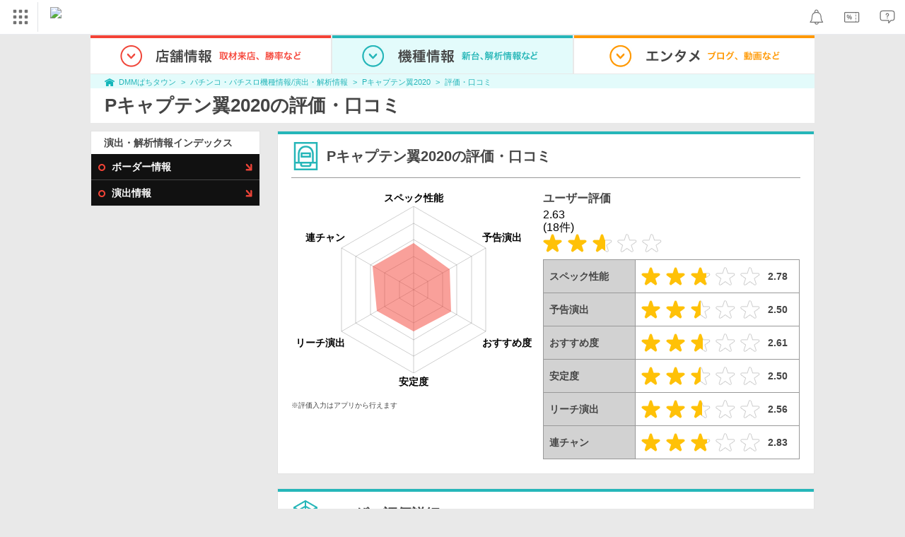

--- FILE ---
content_type: text/html; charset=UTF-8
request_url: https://p-town.dmm.com/machines/3952/review
body_size: 11590
content:
<!DOCTYPE html>
<html class="g-html" id="to-pagetop" style="">
    <head>
                                    <title>評価・口コミ｜Pキャプテン翼2020 (パチンコ)｜DMMぱちタウン</title>
                        <meta name="description" content="Pキャプテン翼2020 (パチンコ)の評価・口コミページです。2.63/5点(18件)。DMMぱちタウンでは、スペック性能、予告演出、おすすめ度、安定度、リーチ演出、連チャンのユーザー評価を掲載中。" />
        <meta name="csrf-token" content="8DrvB9UstUfZcaBgA17CYkgBZhqw1OrEnWubaChv" />
                <link rel="stylesheet" href="https://navismithapis-cdn.com/css/pc/min.css?v=ab34e6e2fee26e23200544c1ebc3f32765a5de91"><!-- ToDo: マーテクリリース後削除 --><style>
    .top-login {
        display: none;
    }
</style>            <script type="text/javascript" defer="defer" src="https://cdj.dap.dmm.com/dmm-c-sdk.js"></script>

<script src="https://navismithapis-cdn.com/js/tracking.js?v=ab34e6e2fee26e23200544c1ebc3f32765a5de91" crossorigin="anonymous" id="naviapi-tracking" data-env="prod" data-site-type="com" defer></script>
<script src="https://navismithapis-cdn.com/js/pc-tablet-global.js?v=ab34e6e2fee26e23200544c1ebc3f32765a5de91" crossorigin="anonymous" defer></script>
    <script
        src="https://navismithapis-cdn.com/js/notification.js?v=ab34e6e2fee26e23200544c1ebc3f32765a5de91"
        crossorigin="anonymous"
        id="naviapi-notification"
        data-cds-deliver-api-deliver-ids="01J7DBDWDHTHKPSE2ZEBJGKSW0"
        data-cds-deliver-api-url="https://api.cds.dmm.com/v1/delivers/list/statuses"
        defer
    >
    </script>



    <script src="https://navismithapis-cdn.com/js/banner-renderer-old.js?v=ab34e6e2fee26e23200544c1ebc3f32765a5de91" id="naviapi-banner" crossorigin="anonymous" data-adserver-base-url="https://cn.dap.dmm.com/deliver?s=" data-is-spa-service="false" defer></script>

    <script
        src="https://navismithapis-cdn.com/js/coupon.js?v=ab34e6e2fee26e23200544c1ebc3f32765a5de91"
        crossorigin="anonymous"
        id="naviapi-coupon"
        data-is-login="false"
        data-navi-bff-coupon-user-announcements-url="https://platform.dmm.com/navi/v1/coupon/user-announcements"
        defer
    >
    </script>
<script src="https://navismithapis-cdn.com/js/exchange-link-rewriter.js?v=ab34e6e2fee26e23200544c1ebc3f32765a5de91" crossorigin="anonymous" defer></script>
        <link rel="stylesheet" href="/pc/css/app.css?id=c99f1b3eec11dd947ce6" />
        <link rel="stylesheet" href="/shared/css/ptb_layout.css" />
        <meta property="og:type" content="article" />
        <meta property="og:site_name" content="DMMぱちタウン" />
                                                <link rel="shortcut icon" type="image/vnd.microsoft.icon" href="/pc/images/favicon.ico" />

            <link rel="canonical" href="https://p-town.dmm.com/machines/3952/review" />
            <script>
        (function(n,i,v,r,s,c,x,z){x=window.AwsRumClient={q:[],n:n,i:i,v:v,r:r,c:c};window[n]=function(c,p){x.q.push({c:c,p:p});};z=document.createElement('script');z.async=true;z.src=s;document.head.insertBefore(z,document.head.getElementsByTagName('script')[0]);})(
            'cwr',
            '04f770ba-92c5-4a2d-9f54-6b4bc4c7d4a0',
            '1.0.0',
            'ap-northeast-1',
            'https://client.rum.us-east-1.amazonaws.com/1.19.0/cwr.js',
            {
                sessionSampleRate: 0.01 ,
                identityPoolId: "ap-northeast-1:f7722108-2fd8-4abc-87ba-95b5cebf0577" ,
                endpoint: "https://dataplane.rum.ap-northeast-1.amazonaws.com" ,
                telemetries: ["performance"] ,
                allowCookies: true ,
                enableXRay: false ,
                signing: true // If you have a public resource policy and wish to send unsigned requests please set this to false
            }
        );
    </script>
        <!-- Global site tag (gtag.js) - Google Ads: 757317757 -->
<script async src="https://www.googletagmanager.com/gtag/js?id=AW-757317757"></script>
<script>
    window.dataLayer = window.dataLayer || [];
    function gtag(){dataLayer.push(arguments);}
    gtag('js', new Date());

    gtag('config', 'AW-757317757');
</script>        <script type="text/javascript" src="//dynamic.criteo.com/js/ld/ld.js?a=108982,113043" async="true"></script>
                <!-- Facebook Pixel Code -->
<script>
    !function(f,b,e,v,n,t,s)
    {if(f.fbq)return;n=f.fbq=function(){n.callMethod?
    n.callMethod.apply(n,arguments):n.queue.push(arguments)};
    if(!f._fbq)f._fbq=n;n.push=n;n.loaded=!0;n.version='2.0';
    n.queue=[];t=b.createElement(e);t.async=!0;
    t.src=v;s=b.getElementsByTagName(e)[0];
    s.parentNode.insertBefore(t,s)}(window, document,'script',
    'https://connect.facebook.net/en_US/fbevents.js');
    fbq('init', '366217540772278');
    fbq('track', 'PageView');
</script>
<noscript><img height="1" width="1" style="display:none"  src="https://www.facebook.com/tr?id=366217540772278&ev=PageView&noscript=1"/></noscript>
<!-- End Facebook Pixel Code -->                    </head>
    <body class="machines reviews " style="">
        
<div id="tracking_area">
  <script type="text/javascript" async src="https://d2ezz24t9nm0vu.cloudfront.net/"></script>
  <!-- i3 tag -->
  <input id="i3_opnd" name="i3_opnd" type="hidden" value="">
  <input id="i3_vwtp" name="i3_vwtp" type="hidden" value="pc">
  <script>
    !function(a,b,c,d,e,f,g,h,i,j,k){g="DMMi3Object",h=a[g],a[g]=e,h&&(a[e]=a[h]),
    a[e]=a[e]||function(){i=arguments[arguments.length-1],"function"==typeof i&&setTimeout(
    function(b,c){return function(){a[e].q.length>b&&c()}}(a[e].q.length,i),f),a[e].q.push(
    arguments)},a[e].q=a[e].q||[],a[e].t=f,j=b.createElement(c),k=b.getElementsByTagName(c)[0],
    j.async=1,j.src=d,j.charset="utf-8",k.parentNode.insertBefore(j,k),a[e].s=~~new Date
    }(window,document,"script","//stat.i3.dmm.com/plus/tracking.js","i3",2000);
    
    i3("init","dummy");
    i3("create");
    i3("send", "view", "page");
  </script>


  <!-- merge common js -->
  
    
  <script src="https://stat.i3.dmm.com/merge_common/index.umd.js?2025028"></script>
    
  

  <!-- Tracking Object -->
  <span id="tracking_data_object"
    data-tracking-is-new-api="true"
    data-tracking-api-version="v1.0.29"
    data-tracking-user-id=""
    data-tracking-common-last-login-user-id=""
    data-tracking-common-profile-id=""
    data-tracking-common-layout="pc"
    data-tracking-page-type=""
    data-tracking-environment="production"
    data-tracking-device="pc"
    data-tracking-is-affiliate-owner="false"
    
      data-tracking-cdp-id=""
    
    data-tracking-request-domain=".dmm.com"
  ></span>

  <!-- Google Tag Manager snippet-->
  <script>
    (function(w,d,s,l,i){w[l]=w[l]||[];w[l].push({"gtm.start":
    new Date().getTime(),event:"gtm.js"});var f=d.getElementsByTagName(s)[0],
    j=d.createElement(s),dl=l!="dataLayer"?"&l="+l:"";j.async=true;j.src=
    "https://www.googletagmanager.com/gtm.js?id="+i+dl;f.parentNode.insertBefore(j,f);
    })(window,document,"script","dataLayer","GTM-PLC9LTZ"); // GTM from TagAPI
  </script>

  <!-- Google Tag Manager snippet(noscript) -->
  <noscript>
    <iframe src="https://www.googletagmanager.com/ns.html?id=GTM-PLC9LTZ" height="0" width="0" style="display:none;visibility:hidden"></iframe>
  </noscript>
</div>
        <noscript>
  <a class="_n4v1-noscript" href="https://help.dmm.com/-/detail/=/qid=10105/">JavaScriptを有効にしてください<span>設定方法はこちら</span></a>
</noscript><header class="_n4v1-header" id="_n4v1-header"><div class="navi-dmm-c-banner-tags" id="naviapi-cross-section-banner" s="CE3379B1386C330841ECED7F4F340528DA7964617DE9F5166FEF364B223CC52336FD09E4709004095DF697701B520434FDD571EDD738055FA99B96D7EFE276E0" distributionlot-key="d731cf01-098b-41e8-abf4-2d24398a40c3" data-view-type="pc"></div><div class="_n4v1-header-content-container">
    <div><div class="_n4v1-global _n4v1-header-parts">
  <span class="_n4v1-global-icon"><img src="https://navismithapis-cdn.com/img/service.svg" alt="サービス" class="_n4v1-global-icon-com" width="50" height="42"></span>
  <div class="_n4v1-global-navi">
    <div class="_n4v1-global-column">
      <a href="https://www.dmm.com" class="_n4v1-global-boxlink _n4v1-global-boxlink-com"
        data-tracking-event-name="global" data-tracking-click-common="" data-tracking-link-text="general_top">DMM.com トップへ</a>
      <ul>
        <li class="d-translate">
          <a href="https://tv.dmm.com/vod/" target="_self" class="_n4v1-global-item"
             data-tracking-event-name="global" data-tracking-click-common="" data-tracking-link-text="dmmtv">
            <img src="https://p-smith.com/service-icon/dmmtv.svg" class="_n4v1-global-item-icon" width="22" height="22" loading="lazy">
            <span class="_n4v1-global-item-text _n4v1-global-item-text-com">
              DMM TV
            </span>
          </a>
        </li>
        <li class="d-translate">
          <a href="https://book.dmm.com/" target="_self" class="_n4v1-global-item"
             data-tracking-event-name="global" data-tracking-click-common="" data-tracking-link-text="book">
            <img src="https://p-smith.com/service-icon/book.svg" class="_n4v1-global-item-icon" width="22" height="22" loading="lazy">
            <span class="_n4v1-global-item-text _n4v1-global-item-text-com">
              電子書籍
            </span>
          </a>
        </li>
        <li class="d-translate">
          <a href="https://games.dmm.com/" target="_self" class="_n4v1-global-item"
             data-tracking-event-name="global" data-tracking-click-common="" data-tracking-link-text="games">
            <img src="https://p-smith.com/service-icon/netgame.svg" class="_n4v1-global-item-icon" width="22" height="22" loading="lazy">
            <span class="_n4v1-global-item-text _n4v1-global-item-text-com">
              オンラインゲーム
            </span>
          </a>
        </li>
        <li class="d-translate">
          <a href="https://dlsoft.dmm.com/" target="_self" class="_n4v1-global-item"
             data-tracking-event-name="global" data-tracking-click-common="" data-tracking-link-text="dlsoft">
            <img src="https://p-smith.com/service-icon/pcsoft.svg" class="_n4v1-global-item-icon" width="22" height="22" loading="lazy">
            <span class="_n4v1-global-item-text _n4v1-global-item-text-com">
              PCゲーム/ソフトウェア
            </span>
          </a>
        </li>
        <li class="d-translate">
          <a href="https://onkure.dmm.com/" target="_self" class="_n4v1-global-item"
             data-tracking-event-name="global" data-tracking-click-common="" data-tracking-link-text="onkure">
            <img src="https://p-smith.com/service-icon/onkure.svg" class="_n4v1-global-item-icon" width="22" height="22" loading="lazy">
            <span class="_n4v1-global-item-text _n4v1-global-item-text-com">
              オンラインクレーンゲーム
            </span>
          </a>
        </li>
        <li class="d-translate">
          <a href="https://scratch.dmm.com/" target="_self" class="_n4v1-global-item"
             data-tracking-event-name="global" data-tracking-click-common="" data-tracking-link-text="scratch">
            <img src="https://p-smith.com/service-icon/scratch.svg" class="_n4v1-global-item-icon" width="22" height="22" loading="lazy">
            <span class="_n4v1-global-item-text _n4v1-global-item-text-com">
              スクラッチ
            </span>
          </a>
        </li>
        <li class="d-translate">
          <a href="https://www.dmm.com/mono/" target="_self" class="_n4v1-global-item"
             data-tracking-event-name="global" data-tracking-click-common="" data-tracking-link-text="mono">
            <img src="https://p-smith.com/service-icon/mono.svg" class="_n4v1-global-item-icon" width="22" height="22" loading="lazy">
            <span class="_n4v1-global-item-text _n4v1-global-item-text-com">
              通販
            </span>
          </a>
        </li>
        <li class="d-translate">
          <a href="https://factory.dmm.com/" target="_self" class="_n4v1-global-item"
             data-tracking-event-name="global" data-tracking-click-common="" data-tracking-link-text="factory">
            <img src="https://p-smith.com/service-icon/factory.svg" class="_n4v1-global-item-icon" width="22" height="22" loading="lazy">
            <span class="_n4v1-global-item-text _n4v1-global-item-text-com">
              キャラクターグッズ
            </span>
          </a>
        </li>
        <li class="d-translate">
          <a href="https://www.dmm.com/lod/" target="_self" class="_n4v1-global-item"
             data-tracking-event-name="global" data-tracking-click-common="" data-tracking-link-text="lod">
            <img src="https://p-smith.com/service-icon/lod.svg" class="_n4v1-global-item-icon" width="22" height="22" loading="lazy">
            <span class="_n4v1-global-item-text _n4v1-global-item-text-com">
              AKB48グループ
            </span>
          </a>
        </li>
        <li class="d-translate">
          <a href="https://www.dmm.com/rental/" target="_self" class="_n4v1-global-item"
             data-tracking-event-name="global" data-tracking-click-common="" data-tracking-link-text="rental">
            <img src="https://p-smith.com/service-icon/rental.svg" class="_n4v1-global-item-icon" width="22" height="22" loading="lazy">
            <span class="_n4v1-global-item-text _n4v1-global-item-text-com">
              宅配レンタル
            </span>
          </a>
        </li>
        <li class="d-translate">
          <a href="https://tossy.com/" target="_self" class="_n4v1-global-item"
             data-tracking-event-name="global" data-tracking-click-common="" data-tracking-link-text="tossy">
            <img src="https://p-smith.com/service-icon/tossy.svg" class="_n4v1-global-item-icon" width="22" height="22" loading="lazy">
            <span class="_n4v1-global-item-text _n4v1-global-item-text-com">
              ウルトラ投資アプリTOSSY
            </span>
          </a>
        </li>
        <li class="d-translate">
          <a href="https://fx.dmm.com/" target="_self" class="_n4v1-global-item"
             data-tracking-event-name="global" data-tracking-click-common="" data-tracking-link-text="fx">
            <img src="https://p-smith.com/service-icon/fx.svg" class="_n4v1-global-item-icon" width="22" height="22" loading="lazy">
            <span class="_n4v1-global-item-text _n4v1-global-item-text-com">
              FX/CFD
            </span>
          </a>
        </li>
        <li class="d-translate">
          <a href="https://kabu.dmm.com/" target="_self" class="_n4v1-global-item"
             data-tracking-event-name="global" data-tracking-click-common="" data-tracking-link-text="kabu">
            <img src="https://p-smith.com/service-icon/kabu.svg" class="_n4v1-global-item-icon" width="22" height="22" loading="lazy">
            <span class="_n4v1-global-item-text _n4v1-global-item-text-com">
              株
            </span>
          </a>
        </li>
        <li class="d-translate">
          <a href="https://banusy.dmm.com/" target="_self" class="_n4v1-global-item"
             data-tracking-event-name="global" data-tracking-click-common="" data-tracking-link-text="banusy">
            <img src="https://p-smith.com/service-icon/banusy.svg" class="_n4v1-global-item-icon" width="22" height="22" loading="lazy">
            <span class="_n4v1-global-item-text _n4v1-global-item-text-com">
              バヌーシー
            </span>
          </a>
        </li>
        <li class="d-translate">
          <a href="https://plus.dmm.com/" target="_self" class="_n4v1-global-item"
             data-tracking-event-name="global" data-tracking-click-common="" data-tracking-link-text="plus">
            <img src="https://p-smith.com/service-icon/hikari_mobile.svg" class="_n4v1-global-item-icon" width="22" height="22" loading="lazy">
            <span class="_n4v1-global-item-text _n4v1-global-item-text-com">
              光回線・モバイル
            </span>
          </a>
        </li>
        <li class="d-translate">
          <a href="https://teamlabplanets.dmm.com/" target="_blank" class="_n4v1-global-item"
            rel="noopener" data-tracking-event-name="global" data-tracking-click-common="" data-tracking-link-text="planets">
            <img src="https://p-smith.com/service-icon/planets.svg" class="_n4v1-global-item-icon" width="22" height="22" loading="lazy">
            <span class="_n4v1-global-item-text _n4v1-global-item-text-com">
              チームラボ プラネッツ
            </span>
          </a>
        </li>
      </ul>
    </div>
    <div class="_n4v1-global-column">
      <ul>
        <li class="d-translate">
          <a href="https://kariyushi-aquarium.com/" target="_blank" class="_n4v1-global-item"
            rel="noopener" data-tracking-event-name="global" data-tracking-click-common="" data-tracking-link-text="aquarium">
            <img src="https://p-smith.com/service-icon/aquarium.svg" class="_n4v1-global-item-icon" width="22" height="22" loading="lazy">
            <span class="_n4v1-global-item-text _n4v1-global-item-text-com">
              かりゆし水族館
            </span>
          </a>
        </li>
        <li class="d-translate">
          <a href="https://clinic.dmm.com/" target="_self" class="_n4v1-global-item"
             data-tracking-event-name="global" data-tracking-click-common="" data-tracking-link-text="clinic">
            <img src="https://p-smith.com/service-icon/clinic_com.svg" class="_n4v1-global-item-icon" width="22" height="22" loading="lazy">
            <span class="_n4v1-global-item-text _n4v1-global-item-text-com">
              オンラインクリニック
            </span>
          </a>
        </li>
        <li class="d-translate">
          <a href="https://lounge.dmm.com/" target="_self" class="_n4v1-global-item"
             data-tracking-event-name="global" data-tracking-click-common="" data-tracking-link-text="salon">
            <img src="https://p-smith.com/service-icon/lounge.svg" class="_n4v1-global-item-icon" width="22" height="22" loading="lazy">
            <span class="_n4v1-global-item-text _n4v1-global-item-text-com">
              オンラインサロン
            </span>
          </a>
        </li>
        <li class="d-translate">
          <a href="https://eikaiwa.dmm.com/" target="_self" class="_n4v1-global-item"
             data-tracking-event-name="global" data-tracking-click-common="" data-tracking-link-text="eikaiwa">
            <img src="https://p-smith.com/service-icon/eikaiwa.svg" class="_n4v1-global-item-icon" width="22" height="22" loading="lazy">
            <span class="_n4v1-global-item-text _n4v1-global-item-text-com">
              英会話
            </span>
          </a>
        </li>
        <li class="d-translate">
          <a href="https://web-camp.io/" target="_self" class="_n4v1-global-item"
             data-tracking-event-name="global" data-tracking-click-common="" data-tracking-link-text="webcamp">
            <img src="https://p-smith.com/service-icon/webcamp.svg" class="_n4v1-global-item-icon" width="22" height="22" loading="lazy">
            <span class="_n4v1-global-item-text _n4v1-global-item-text-com">
              プログラミングスクール
            </span>
          </a>
        </li>
        <li class="d-translate">
          <a href="https://keirin.dmm.com/" target="_self" class="_n4v1-global-item"
             data-tracking-event-name="global" data-tracking-click-common="" data-tracking-link-text="chariloto">
            <img src="https://p-smith.com/service-icon/race.svg" class="_n4v1-global-item-icon" width="22" height="22" loading="lazy">
            <span class="_n4v1-global-item-text _n4v1-global-item-text-com">
              競輪
            </span>
          </a>
        </li>
        <li class="d-translate">
          <a href="https://p-town.dmm.com/" target="_self" class="_n4v1-global-item"
             data-tracking-event-name="global" data-tracking-click-common="" data-tracking-link-text="p_town">
            <img src="https://p-smith.com/service-icon/ptown.svg" class="_n4v1-global-item-icon" width="22" height="22" loading="lazy">
            <span class="_n4v1-global-item-text _n4v1-global-item-text-com">
              パチンコ/パチスロ
            </span>
          </a>
        </li>
        <li class="d-translate">
          <a href="https://tantei.dmm.com/" target="_self" class="_n4v1-global-item"
             data-tracking-event-name="global" data-tracking-click-common="" data-tracking-link-text="tantei">
            <img src="https://p-smith.com/service-icon/tantei_com.svg" class="_n4v1-global-item-icon" width="22" height="22" loading="lazy">
            <span class="_n4v1-global-item-text _n4v1-global-item-text-com">
              探偵
            </span>
          </a>
        </li>
      </ul>
    </div>
  </div>
  <div class="_n4v1-global-navi-extention">
    <div class="_n4v1-global-column">
      <a href="https://www.dmm.com" class="_n4v1-global-boxlink _n4v1-global-boxlink-com"
        data-tracking-event-name="global" data-tracking-click-common="" data-tracking-link-text="general_top">DMM.com トップへ</a>
      <ul>
        <li class="d-translate">
          <a href="https://tv.dmm.com/vod/" target="_self" class="_n4v1-global-item"
            data-tracking-event-name="global" data-tracking-click-common="" data-tracking-link-text="dmmtv" >
            <img src="https://p-smith.com/service-icon/dmmtv.svg" class="_n4v1-global-item-icon" width="22" height="22" loading="lazy">
            <span class="_n4v1-global-item-text _n4v1-global-item-text-com">
              DMM TV
            </span>
          </a>
        </li>
        <li class="d-translate">
          <a href="https://book.dmm.com/" target="_self" class="_n4v1-global-item"
            data-tracking-event-name="global" data-tracking-click-common="" data-tracking-link-text="book" >
            <img src="https://p-smith.com/service-icon/book.svg" class="_n4v1-global-item-icon" width="22" height="22" loading="lazy">
            <span class="_n4v1-global-item-text _n4v1-global-item-text-com">
              電子書籍
            </span>
          </a>
        </li>
        <li class="d-translate">
          <a href="https://games.dmm.com/" target="_self" class="_n4v1-global-item"
            data-tracking-event-name="global" data-tracking-click-common="" data-tracking-link-text="games" >
            <img src="https://p-smith.com/service-icon/netgame.svg" class="_n4v1-global-item-icon" width="22" height="22" loading="lazy">
            <span class="_n4v1-global-item-text _n4v1-global-item-text-com">
              オンラインゲーム
            </span>
          </a>
        </li>
        <li class="d-translate">
          <a href="https://dlsoft.dmm.com/" target="_self" class="_n4v1-global-item"
            data-tracking-event-name="global" data-tracking-click-common="" data-tracking-link-text="dlsoft" >
            <img src="https://p-smith.com/service-icon/pcsoft.svg" class="_n4v1-global-item-icon" width="22" height="22" loading="lazy">
            <span class="_n4v1-global-item-text _n4v1-global-item-text-com">
              PCゲーム/ソフトウェア
            </span>
          </a>
        </li>
        <li class="d-translate">
          <a href="https://onkure.dmm.com/" target="_self" class="_n4v1-global-item"
            data-tracking-event-name="global" data-tracking-click-common="" data-tracking-link-text="onkure" >
            <img src="https://p-smith.com/service-icon/onkure.svg" class="_n4v1-global-item-icon" width="22" height="22" loading="lazy">
            <span class="_n4v1-global-item-text _n4v1-global-item-text-com">
              オンラインクレーンゲーム
            </span>
          </a>
        </li>
        <li class="d-translate">
          <a href="https://scratch.dmm.com/" target="_self" class="_n4v1-global-item"
            data-tracking-event-name="global" data-tracking-click-common="" data-tracking-link-text="scratch" >
            <img src="https://p-smith.com/service-icon/scratch.svg" class="_n4v1-global-item-icon" width="22" height="22" loading="lazy">
            <span class="_n4v1-global-item-text _n4v1-global-item-text-com">
              スクラッチ
            </span>
          </a>
        </li>
        <li class="d-translate">
          <a href="https://www.dmm.com/mono/" target="_self" class="_n4v1-global-item"
            data-tracking-event-name="global" data-tracking-click-common="" data-tracking-link-text="mono" >
            <img src="https://p-smith.com/service-icon/mono.svg" class="_n4v1-global-item-icon" width="22" height="22" loading="lazy">
            <span class="_n4v1-global-item-text _n4v1-global-item-text-com">
              通販
            </span>
          </a>
        </li>
        <li class="d-translate">
          <a href="https://factory.dmm.com/" target="_self" class="_n4v1-global-item"
            data-tracking-event-name="global" data-tracking-click-common="" data-tracking-link-text="factory" >
            <img src="https://p-smith.com/service-icon/factory.svg" class="_n4v1-global-item-icon" width="22" height="22" loading="lazy">
            <span class="_n4v1-global-item-text _n4v1-global-item-text-com">
              キャラクターグッズ
            </span>
          </a>
        </li>
        <li class="d-translate">
          <a href="https://www.dmm.com/lod/" target="_self" class="_n4v1-global-item"
            data-tracking-event-name="global" data-tracking-click-common="" data-tracking-link-text="lod" >
            <img src="https://p-smith.com/service-icon/lod.svg" class="_n4v1-global-item-icon" width="22" height="22" loading="lazy">
            <span class="_n4v1-global-item-text _n4v1-global-item-text-com">
              AKB48グループ
            </span>
          </a>
        </li>
        <li class="d-translate">
          <a href="https://www.dmm.com/rental/" target="_self" class="_n4v1-global-item"
            data-tracking-event-name="global" data-tracking-click-common="" data-tracking-link-text="rental" >
            <img src="https://p-smith.com/service-icon/rental.svg" class="_n4v1-global-item-icon" width="22" height="22" loading="lazy">
            <span class="_n4v1-global-item-text _n4v1-global-item-text-com">
              宅配レンタル
            </span>
          </a>
        </li>
        <li class="d-translate">
          <a href="https://tossy.com/" target="_self" class="_n4v1-global-item"
            data-tracking-event-name="global" data-tracking-click-common="" data-tracking-link-text="tossy" >
            <img src="https://p-smith.com/service-icon/tossy.svg" class="_n4v1-global-item-icon" width="22" height="22" loading="lazy">
            <span class="_n4v1-global-item-text _n4v1-global-item-text-com">
              ウルトラ投資アプリTOSSY
            </span>
          </a>
        </li>
        <li class="d-translate">
          <a href="https://fx.dmm.com/" target="_self" class="_n4v1-global-item"
            data-tracking-event-name="global" data-tracking-click-common="" data-tracking-link-text="fx" >
            <img src="https://p-smith.com/service-icon/fx.svg" class="_n4v1-global-item-icon" width="22" height="22" loading="lazy">
            <span class="_n4v1-global-item-text _n4v1-global-item-text-com">
              FX/CFD
            </span>
          </a>
        </li>
        <li class="d-translate">
          <a href="https://kabu.dmm.com/" target="_self" class="_n4v1-global-item"
            data-tracking-event-name="global" data-tracking-click-common="" data-tracking-link-text="kabu" >
            <img src="https://p-smith.com/service-icon/kabu.svg" class="_n4v1-global-item-icon" width="22" height="22" loading="lazy">
            <span class="_n4v1-global-item-text _n4v1-global-item-text-com">
              株
            </span>
          </a>
        </li>
        <li class="d-translate">
          <a href="https://banusy.dmm.com/" target="_self" class="_n4v1-global-item"
            data-tracking-event-name="global" data-tracking-click-common="" data-tracking-link-text="banusy" >
            <img src="https://p-smith.com/service-icon/banusy.svg" class="_n4v1-global-item-icon" width="22" height="22" loading="lazy">
            <span class="_n4v1-global-item-text _n4v1-global-item-text-com">
              バヌーシー
            </span>
          </a>
        </li>
        <li class="d-translate">
          <a href="https://plus.dmm.com/" target="_self" class="_n4v1-global-item"
            data-tracking-event-name="global" data-tracking-click-common="" data-tracking-link-text="plus" >
            <img src="https://p-smith.com/service-icon/hikari_mobile.svg" class="_n4v1-global-item-icon" width="22" height="22" loading="lazy">
            <span class="_n4v1-global-item-text _n4v1-global-item-text-com">
              光回線・モバイル
            </span>
          </a>
        </li>
        <li class="d-translate">
          <a href="https://teamlabplanets.dmm.com/" target="_blank" class="_n4v1-global-item"
            data-tracking-event-name="global" data-tracking-click-common="" data-tracking-link-text="planets" rel="noopener">
            <img src="https://p-smith.com/service-icon/planets.svg" class="_n4v1-global-item-icon" width="22" height="22" loading="lazy">
            <span class="_n4v1-global-item-text _n4v1-global-item-text-com">
              チームラボ プラネッツ
            </span>
          </a>
        </li>
      </ul>
    </div>
    <div class="_n4v1-global-column">
      <ul>
        <li class="d-translate">
          <a href="https://kariyushi-aquarium.com/" target="_blank" class="_n4v1-global-item"
            data-tracking-event-name="global" data-tracking-click-common="" data-tracking-link-text="aquarium" rel="noopener">
            <img src="https://p-smith.com/service-icon/aquarium.svg" class="_n4v1-global-item-icon" width="22" height="22" loading="lazy">
            <span class="_n4v1-global-item-text _n4v1-global-item-text-com">
              かりゆし水族館
            </span>
          </a>
        </li>
        <li class="d-translate">
          <a href="https://clinic.dmm.com/" target="_self" class="_n4v1-global-item"
            data-tracking-event-name="global" data-tracking-click-common="" data-tracking-link-text="clinic" >
            <img src="https://p-smith.com/service-icon/clinic_com.svg" class="_n4v1-global-item-icon" width="22" height="22" loading="lazy">
            <span class="_n4v1-global-item-text _n4v1-global-item-text-com">
              オンラインクリニック
            </span>
          </a>
        </li>
        <li class="d-translate">
          <a href="https://lounge.dmm.com/" target="_self" class="_n4v1-global-item"
            data-tracking-event-name="global" data-tracking-click-common="" data-tracking-link-text="salon" >
            <img src="https://p-smith.com/service-icon/lounge.svg" class="_n4v1-global-item-icon" width="22" height="22" loading="lazy">
            <span class="_n4v1-global-item-text _n4v1-global-item-text-com">
              オンラインサロン
            </span>
          </a>
        </li>
        <li class="d-translate">
          <a href="https://eikaiwa.dmm.com/" target="_self" class="_n4v1-global-item"
            data-tracking-event-name="global" data-tracking-click-common="" data-tracking-link-text="eikaiwa" >
            <img src="https://p-smith.com/service-icon/eikaiwa.svg" class="_n4v1-global-item-icon" width="22" height="22" loading="lazy">
            <span class="_n4v1-global-item-text _n4v1-global-item-text-com">
              英会話
            </span>
          </a>
        </li>
        <li class="d-translate">
          <a href="https://web-camp.io/" target="_self" class="_n4v1-global-item"
            data-tracking-event-name="global" data-tracking-click-common="" data-tracking-link-text="webcamp" >
            <img src="https://p-smith.com/service-icon/webcamp.svg" class="_n4v1-global-item-icon" width="22" height="22" loading="lazy">
            <span class="_n4v1-global-item-text _n4v1-global-item-text-com">
              プログラミングスクール
            </span>
          </a>
        </li>
        <li class="d-translate">
          <a href="https://keirin.dmm.com/" target="_self" class="_n4v1-global-item"
            data-tracking-event-name="global" data-tracking-click-common="" data-tracking-link-text="chariloto" >
            <img src="https://p-smith.com/service-icon/race.svg" class="_n4v1-global-item-icon" width="22" height="22" loading="lazy">
            <span class="_n4v1-global-item-text _n4v1-global-item-text-com">
              競輪
            </span>
          </a>
        </li>
        <li class="d-translate">
          <a href="https://p-town.dmm.com/" target="_self" class="_n4v1-global-item"
            data-tracking-event-name="global" data-tracking-click-common="" data-tracking-link-text="p_town" >
            <img src="https://p-smith.com/service-icon/ptown.svg" class="_n4v1-global-item-icon" width="22" height="22" loading="lazy">
            <span class="_n4v1-global-item-text _n4v1-global-item-text-com">
              パチンコ/パチスロ
            </span>
          </a>
        </li>
        <li class="d-translate">
          <a href="https://tantei.dmm.com/" target="_self" class="_n4v1-global-item"
            data-tracking-event-name="global" data-tracking-click-common="" data-tracking-link-text="tantei" >
            <img src="https://p-smith.com/service-icon/tantei_com.svg" class="_n4v1-global-item-icon" width="22" height="22" loading="lazy">
            <span class="_n4v1-global-item-text _n4v1-global-item-text-com">
              探偵
            </span>
          </a>
        </li>
      </ul>
    </div>
  </div>
</div><a href="https://p-town.dmm.com/" class="_n4v1-logo _n4v1-header-parts _n4v1-header-parts-point-balance-ph3">
    <img src="https://p-smith.com/logo/ptown_com.svg" alt="DMMぱちタウン">
  </a></div>
    <div class="_n4v1-header-right">
<a id="naviapi-notification-icon" class="_n4v1-notification _n4v1-header-parts _n4v1-header-parts-point-balance-ph3" href="https://notification.dmm.com/" data-tracking-event-name="notification" data-tracking-click-common=""><img src="https://navismithapis-cdn.com/img/notification.svg" alt="お知らせ" class="_n4v1-header-icon-img" width="38" height="38"><div id="naviapi-notification-badge" class="_n4v1-notification-badge-base"></div>
</a>
<a id="naviapi-coupon-icon"
  class="_n4v1-coupon _n4v1-header-parts _n4v1-header-parts-point-balance-ph3"
  href="https://coupon.dmm.com/"
  data-tracking-event-name="coupon"
  data-tracking-click-common="">
  <img src="https://navismithapis-cdn.com/img/coupon.svg" alt="クーポン" class="_n4v1-header-icon-img" width="38" height="38">
</a>
<a class="_n4v1-help _n4v1-header-parts _n4v1-header-parts-point-balance-ph3" href="https://help.dmm.com/"><img src="https://navismithapis-cdn.com/img/help.svg" alt="ヘルプ" class="_n4v1-header-icon-img" width="38" height="38"></a></div>
  </div>
</header>
        

        
        <div class="o-layout">
            <div class="wrapper">
                <header>
                    <nav>
                        <ul class="global-nav">
                            <li class="item ">
                                <div class="tab">
                                    <img class="img" src="/pc/images/components/global-nav/shop.png" width="340" height="162" alt="店舗情報 取材来店、勝率など">
                                </div>
                                <ul class="menu -shop">
    <li class="item"><a class="link" href="/shops">
        <p class="title">店舗・設置店を探す</p>
    </a></li>
    <li class="item"><a class="link" href="/schedules">
        <p class="title">取材来店情報</p>
    </a></li>
    <li class="item"><a class="link" href="/shop_reports">
        <p class="title">来店レポート</p>
    </a></li>
    <li class="item"><a class="link" href="/rankings/shops">
        <p class="title">勝率ランキング</p>
    </a></li>
    <li class="item"><a class="link" href="/staffs">
        <p class="title">看板スタッフ</p>
    </a></li>
    <li class="item"><a class="link" href="/shops/open">
        <p class="title">グランドオープン・新装開店</p>
    </a></li>
</ul>                            </li>
                            <li class="item -current">
                                <div class="tab">
                                    <img class="img" src="/pc/images/components/global-nav/machine.png" width="340" height="162" alt="機種情報 新台、解析情報など">
                                </div>
                                <ul class="menu -machine">
    <li class="item"><a class="link" href="/machines">
        <p class="title">機種情報トップ</p>
    </a></li>
    <li class="item"><a class="link" href="/machines/new_calendar">
        <p class="title">新台カレンダー</p>
    </a></li>
    <li class="item"><a class="link" href="/ceilings">
        <p class="title">天井情報</p>
    </a></li>
    <li class="item"><a class="link" href="/machine_borders">
        <p class="title">ボーダー情報</p>
    </a></li>
    <li class="item"><a class="link" href="/rankings/machines/slot">
        <p class="title">勝率ランキング</p>
    </a></li>
    <li class="item"><a class="link" href="/assays">
        <p class="title">検定情報</p>
    </a></li>
    <li class="item"><a class="link" href="/makers">
        <p class="title">メーカー一覧</p>
    </a></li>
</ul>                            </li>
                            <li class="item ">
                                <div class="tab">
                                    <img class="img" src="/pc/images/components/global-nav/entertainment.png" width="340" height="162" alt="エンタメ ブログ、動画など">
                                </div>
                                <ul class="menu -entertainment">
    <li class="item"><a class="link" href="/specials">
        <p class="title">特集</p>
    </a></li>
    <li class="item"><a class="link" href="/free_movies">
        <p class="title">動画</p>
    </a></li>
    <li class="item"><a class="link" href="/writers">
        <p class="title">ブログ</p>
    </a></li>
    <li class="item"><a class="link" href="https://p-town.specials.dmm.com/shopping/pachitown_mall/">
        <p class="title">ぱちモ！</p>
    </a></li>
    <li class="item"><a class="link" href="/communities">
            <p class="title">コミュニティ</p>
    </a></li>
    <li class="item">
        <a class="link" href="/specials/news">
            <p class="title">業界ニュース</p>
        </a>
    </li>
</ul>
                            </li>
                        </ul>
                    </nav>
                </header>

                
                                    <ul class="breadcrumb-list -machine">
                        <li class="item"><a class="link" href="/">
                            <img class="icon" src="/pc/images/components/breadcrumb-list/icon_home_machine.png" alt="home" width="14" height="11">
                            <span class="sitename">DMMぱちタウン</span>
                        </a></li>
                                                    <li class="item">
                                                                                                                    <a class="link" href="/machines">パチンコ・パチスロ機種情報/演出・解析情報</a>
                                                                                                    </li>
                                                    <li class="item">
                                                                                                                    <a class="link" href="/machines/3952">Pキャプテン翼2020</a>
                                                                                                    </li>
                                                    <li class="item">
                                                                                                                    <a class="link" href="/machines/3952/review">評価・口コミ</a>
                                                                                                            </li>
                                            </ul>
                
                
                
                
                                    <div class="page-title">
                        <p class="title">Pキャプテン翼2020の評価・口コミ</p>
                    </div>
                
                
                
                <div class="o-container">
                    
                    
                                            <aside class="sidebar">
                                <div class="sidebarmenumachiensshow-following" id="js-sidebarmenu-machiensshow-following">
    <i class="threshold js-threshold"></i>

    <div class="follow">
        <div class="sidebar-box -withborder -mb0">
            <div class="sidebar-title">
                <p class="title">演出・解析情報インデックス</p>
            </div>

            
            <div class="sidebar-menu">
                                    
                    <div class="item -primary">
                        <a href="https://p-town.dmm.com/machines/3952#anc-border" class="link">
                            <div class="contents">
                                <p class="title">
                                    <i class="circle"></i>
                                    ボーダー情報
                                </p>
                            </div>
                            <i class="arrow"></i>
                        </a>
                    </div>
                                    
                    <div class="item -primary">
                        <a href="https://p-town.dmm.com/machines/3952#anc-action" class="link">
                            <div class="contents">
                                <p class="title">
                                    <i class="circle"></i>
                                    演出情報
                                </p>
                            </div>
                            <i class="arrow"></i>
                        </a>
                    </div>
                            </div>

                    </div>
    </div>
</div>
    
                                </aside>
                    
                    <main class="main">
                            <section class="default-box -machine">
        <div class="c-h2 -machine -with-border">
            <span class="icon"><img src="/pc/images/icons/search_by_model_machine.png"></span>
            <h1 class="title">Pキャプテン翼2020の評価・口コミ</h1>
        </div>

        <div class="machinereview-feature">
            <div class="leftbox">
                <div class="chart">
                    <canvas id="radarChart" width="236" height="236"></canvas>
                                            <div class="label1">スペック性能</div>
                                            <div class="label2">予告演出</div>
                                            <div class="label3">おすすめ度</div>
                                            <div class="label4">安定度</div>
                                            <div class="label5">リーチ演出</div>
                                            <div class="label6">連チャン</div>
                                    </div>
                <p class="lead">※評価入力はアプリから行えます</p>
            </div>
            <div class="rightbox">
                <div class="review">
                    <p class="label">ユーザー評価</p>
                    <div class="machine-userreview">
                        <div class="point">2.63</div>
                        <div class="count">(18件)</div>
                        <div class="rating">
                            <div class="machine-ratingstars">
    <div class="ratingstars"><img src="/pc/images/components/machine-ratingstars/rating-stars.png" width="175" height="52"></div>
    <div class="ratingstars" style="width: 50.08%"><img class="fill" src="/pc/images/components/machine-ratingstars/rating-stars.png" width="175" height="52"></div>
</div>                        </div>
                    </div>
                </div>
                <div class="table">
                    <table class="default-table -machinereview">
                        <colgroup>
                            <col width="130">
                            <col width="232">
                        </colgroup>
                        <tbody class="tbody">
                                                                                            <tr class="tr">
                                    <th class="th">スペック性能</th>
                                    <td class="td">
                                        <div class="machine-ratingstarspoint">
                                            <div class="rating"><div class="machine-ratingstars">
    <div class="ratingstars"><img src="/pc/images/components/machine-ratingstars/rating-stars.png" width="175" height="52"></div>
    <div class="ratingstars" style="width: 52.48%"><img class="fill" src="/pc/images/components/machine-ratingstars/rating-stars.png" width="175" height="52"></div>
</div></div>
                                            <div class="point">2.78</div>
                                        </div>
                                    </td>
                                </tr>
                                                                                            <tr class="tr">
                                    <th class="th">予告演出</th>
                                    <td class="td">
                                        <div class="machine-ratingstarspoint">
                                            <div class="rating"><div class="machine-ratingstars">
    <div class="ratingstars"><img src="/pc/images/components/machine-ratingstars/rating-stars.png" width="175" height="52"></div>
    <div class="ratingstars" style="width: 48%"><img class="fill" src="/pc/images/components/machine-ratingstars/rating-stars.png" width="175" height="52"></div>
</div></div>
                                            <div class="point">2.50</div>
                                        </div>
                                    </td>
                                </tr>
                                                                                            <tr class="tr">
                                    <th class="th">おすすめ度</th>
                                    <td class="td">
                                        <div class="machine-ratingstarspoint">
                                            <div class="rating"><div class="machine-ratingstars">
    <div class="ratingstars"><img src="/pc/images/components/machine-ratingstars/rating-stars.png" width="175" height="52"></div>
    <div class="ratingstars" style="width: 49.76%"><img class="fill" src="/pc/images/components/machine-ratingstars/rating-stars.png" width="175" height="52"></div>
</div></div>
                                            <div class="point">2.61</div>
                                        </div>
                                    </td>
                                </tr>
                                                                                            <tr class="tr">
                                    <th class="th">安定度</th>
                                    <td class="td">
                                        <div class="machine-ratingstarspoint">
                                            <div class="rating"><div class="machine-ratingstars">
    <div class="ratingstars"><img src="/pc/images/components/machine-ratingstars/rating-stars.png" width="175" height="52"></div>
    <div class="ratingstars" style="width: 48%"><img class="fill" src="/pc/images/components/machine-ratingstars/rating-stars.png" width="175" height="52"></div>
</div></div>
                                            <div class="point">2.50</div>
                                        </div>
                                    </td>
                                </tr>
                                                                                            <tr class="tr">
                                    <th class="th">リーチ演出</th>
                                    <td class="td">
                                        <div class="machine-ratingstarspoint">
                                            <div class="rating"><div class="machine-ratingstars">
    <div class="ratingstars"><img src="/pc/images/components/machine-ratingstars/rating-stars.png" width="175" height="52"></div>
    <div class="ratingstars" style="width: 48.96%"><img class="fill" src="/pc/images/components/machine-ratingstars/rating-stars.png" width="175" height="52"></div>
</div></div>
                                            <div class="point">2.56</div>
                                        </div>
                                    </td>
                                </tr>
                                                                                            <tr class="tr">
                                    <th class="th">連チャン</th>
                                    <td class="td">
                                        <div class="machine-ratingstarspoint">
                                            <div class="rating"><div class="machine-ratingstars">
    <div class="ratingstars"><img src="/pc/images/components/machine-ratingstars/rating-stars.png" width="175" height="52"></div>
    <div class="ratingstars" style="width: 53.28%"><img class="fill" src="/pc/images/components/machine-ratingstars/rating-stars.png" width="175" height="52"></div>
</div></div>
                                            <div class="point">2.83</div>
                                        </div>
                                    </td>
                                </tr>
                                                    </tbody>
                    </table>
                </div>
            </div>
        </div>
    </section>

    <section class="default-box -machine">
        <h2 class="c-h2 -machine -with-border">
            <span class="icon"><img src="/pc/images/icons/evaluation_by_users_machine.png"></span>
            <p class="title">ユーザー評価詳細</p>
            <p class="lead">18件</p>
        </h2>
                    <ul class="list-machinesreviews">
                                    <li class="item">
                        <p class="comment">一見出なさそうなスペックに見えて、結構出てくれる台。</p>
                        <div class="info">
                            <div class="rating">
                                <div class="machine-ratingstarspoint">
                                    <div class="rating"><div class="machine-ratingstars">
    <div class="ratingstars"><img src="/pc/images/components/machine-ratingstars/rating-stars.png" width="175" height="52"></div>
    <div class="ratingstars" style="width: 73.28%"><img class="fill" src="/pc/images/components/machine-ratingstars/rating-stars.png" width="175" height="52"></div>
</div></div>
                                    <div class="point">3.83</div>
                                </div>
                            </div>
                            <div class="namedate">
                                <p class="name">パチンコマン</p>
                                <p class="date">2023/10/20</p>
                            </div>
                        </div>
                    </li>
                                    <li class="item">
                        <p class="comment">抱き合わせ機種なのはわかるが……………
演出がマジでやばい。
キテマス</p>
                        <div class="info">
                            <div class="rating">
                                <div class="machine-ratingstarspoint">
                                    <div class="rating"><div class="machine-ratingstars">
    <div class="ratingstars"><img src="/pc/images/components/machine-ratingstars/rating-stars.png" width="175" height="52"></div>
    <div class="ratingstars" style="width: 40%"><img class="fill" src="/pc/images/components/machine-ratingstars/rating-stars.png" width="175" height="52"></div>
</div></div>
                                    <div class="point">2.00</div>
                                </div>
                            </div>
                            <div class="namedate">
                                <p class="name">-</p>
                                <p class="date">2021/10/05</p>
                            </div>
                        </div>
                    </li>
                                    <li class="item">
                        <p class="comment">つまらん</p>
                        <div class="info">
                            <div class="rating">
                                <div class="machine-ratingstarspoint">
                                    <div class="rating"><div class="machine-ratingstars">
    <div class="ratingstars"><img src="/pc/images/components/machine-ratingstars/rating-stars.png" width="175" height="52"></div>
    <div class="ratingstars" style="width: 22.72%"><img class="fill" src="/pc/images/components/machine-ratingstars/rating-stars.png" width="175" height="52"></div>
</div></div>
                                    <div class="point">1.17</div>
                                </div>
                            </div>
                            <div class="namedate">
                                <p class="name">悪魔</p>
                                <p class="date">2021/10/01</p>
                            </div>
                        </div>
                    </li>
                                    <li class="item">
                        <p class="comment">スペック見るだけでク台だと分かる。+役物演出全てにおいて意味を感じない。等価ボーダー18が本当なのかも疑問。等価で25くらい回るなら打ってもいいレベルのつまらなさです。</p>
                        <div class="info">
                            <div class="rating">
                                <div class="machine-ratingstarspoint">
                                    <div class="rating"><div class="machine-ratingstars">
    <div class="ratingstars"><img src="/pc/images/components/machine-ratingstars/rating-stars.png" width="175" height="52"></div>
    <div class="ratingstars" style="width: 20%"><img class="fill" src="/pc/images/components/machine-ratingstars/rating-stars.png" width="175" height="52"></div>
</div></div>
                                    <div class="point">1.00</div>
                                </div>
                            </div>
                            <div class="namedate">
                                <p class="name">ああああ</p>
                                <p class="date">2021/09/20</p>
                            </div>
                        </div>
                    </li>
                                    <li class="item">
                        <p class="comment">失敗作</p>
                        <div class="info">
                            <div class="rating">
                                <div class="machine-ratingstarspoint">
                                    <div class="rating"><div class="machine-ratingstars">
    <div class="ratingstars"><img src="/pc/images/components/machine-ratingstars/rating-stars.png" width="175" height="52"></div>
    <div class="ratingstars" style="width: 20%"><img class="fill" src="/pc/images/components/machine-ratingstars/rating-stars.png" width="175" height="52"></div>
</div></div>
                                    <div class="point">1.00</div>
                                </div>
                            </div>
                            <div class="namedate">
                                <p class="name">ヒラヤマン鬱陶し</p>
                                <p class="date">2021/09/12</p>
                            </div>
                        </div>
                    </li>
                                    <li class="item">
                        <p class="comment">これはあかん。ホンマにあかん。とにかくあかん。1200回転、3図柄で通常、即転落したから言ってるんじゃない。前作も大概酷かったけど、何が目的の演出、煽りなのか全くもって意味不明。人間不信になる為の台！</p>
                        <div class="info">
                            <div class="rating">
                                <div class="machine-ratingstarspoint">
                                    <div class="rating"><div class="machine-ratingstars">
    <div class="ratingstars"><img src="/pc/images/components/machine-ratingstars/rating-stars.png" width="175" height="52"></div>
    <div class="ratingstars" style="width: 20%"><img class="fill" src="/pc/images/components/machine-ratingstars/rating-stars.png" width="175" height="52"></div>
</div></div>
                                    <div class="point">1.00</div>
                                </div>
                            </div>
                            <div class="namedate">
                                <p class="name">ケント</p>
                                <p class="date">2021/09/10</p>
                            </div>
                        </div>
                    </li>
                                    <li class="item">
                        <p class="comment">初打ちで一万発オーバーしました。</p>
                        <div class="info">
                            <div class="rating">
                                <div class="machine-ratingstarspoint">
                                    <div class="rating"><div class="machine-ratingstars">
    <div class="ratingstars"><img src="/pc/images/components/machine-ratingstars/rating-stars.png" width="175" height="52"></div>
    <div class="ratingstars" style="width: 65.28%"><img class="fill" src="/pc/images/components/machine-ratingstars/rating-stars.png" width="175" height="52"></div>
</div></div>
                                    <div class="point">3.33</div>
                                </div>
                            </div>
                            <div class="namedate">
                                <p class="name">キヨタカ</p>
                                <p class="date">2021/09/07</p>
                            </div>
                        </div>
                    </li>
                                    <li class="item">
                        <p class="comment"></p>
                        <div class="info">
                            <div class="rating">
                                <div class="machine-ratingstarspoint">
                                    <div class="rating"><div class="machine-ratingstars">
    <div class="ratingstars"><img src="/pc/images/components/machine-ratingstars/rating-stars.png" width="175" height="52"></div>
    <div class="ratingstars" style="width: 40%"><img class="fill" src="/pc/images/components/machine-ratingstars/rating-stars.png" width="175" height="52"></div>
</div></div>
                                    <div class="point">2.00</div>
                                </div>
                            </div>
                            <div class="namedate">
                                <p class="name">たな</p>
                                <p class="date">2022/02/09</p>
                            </div>
                        </div>
                    </li>
                                    <li class="item">
                        <p class="comment"></p>
                        <div class="info">
                            <div class="rating">
                                <div class="machine-ratingstarspoint">
                                    <div class="rating"><div class="machine-ratingstars">
    <div class="ratingstars"><img src="/pc/images/components/machine-ratingstars/rating-stars.png" width="175" height="52"></div>
    <div class="ratingstars" style="width: 22.72%"><img class="fill" src="/pc/images/components/machine-ratingstars/rating-stars.png" width="175" height="52"></div>
</div></div>
                                    <div class="point">1.17</div>
                                </div>
                            </div>
                            <div class="namedate">
                                <p class="name">やまたろ</p>
                                <p class="date">2021/09/14</p>
                            </div>
                        </div>
                    </li>
                                    <li class="item">
                        <p class="comment"></p>
                        <div class="info">
                            <div class="rating">
                                <div class="machine-ratingstarspoint">
                                    <div class="rating"><div class="machine-ratingstars">
    <div class="ratingstars"><img src="/pc/images/components/machine-ratingstars/rating-stars.png" width="175" height="52"></div>
    <div class="ratingstars" style="width: 20%"><img class="fill" src="/pc/images/components/machine-ratingstars/rating-stars.png" width="175" height="52"></div>
</div></div>
                                    <div class="point">1.00</div>
                                </div>
                            </div>
                            <div class="namedate">
                                <p class="name">きも</p>
                                <p class="date">2021/09/07</p>
                            </div>
                        </div>
                    </li>
                                    <li class="item">
                        <p class="comment"></p>
                        <div class="info">
                            <div class="rating">
                                <div class="machine-ratingstarspoint">
                                    <div class="rating"><div class="machine-ratingstars">
    <div class="ratingstars"><img src="/pc/images/components/machine-ratingstars/rating-stars.png" width="175" height="52"></div>
    <div class="ratingstars" style="width: 60%"><img class="fill" src="/pc/images/components/machine-ratingstars/rating-stars.png" width="175" height="52"></div>
</div></div>
                                    <div class="point">3.00</div>
                                </div>
                            </div>
                            <div class="namedate">
                                <p class="name">ゆうたん</p>
                                <p class="date">2021/08/26</p>
                            </div>
                        </div>
                    </li>
                                    <li class="item">
                        <p class="comment"></p>
                        <div class="info">
                            <div class="rating">
                                <div class="machine-ratingstarspoint">
                                    <div class="rating"><div class="machine-ratingstars">
    <div class="ratingstars"><img src="/pc/images/components/machine-ratingstars/rating-stars.png" width="175" height="52"></div>
    <div class="ratingstars" style="width: 62.72%"><img class="fill" src="/pc/images/components/machine-ratingstars/rating-stars.png" width="175" height="52"></div>
</div></div>
                                    <div class="point">3.17</div>
                                </div>
                            </div>
                            <div class="namedate">
                                <p class="name">おろちん</p>
                                <p class="date">2021/08/25</p>
                            </div>
                        </div>
                    </li>
                                    <li class="item">
                        <p class="comment"></p>
                        <div class="info">
                            <div class="rating">
                                <div class="machine-ratingstarspoint">
                                    <div class="rating"><div class="machine-ratingstars">
    <div class="ratingstars"><img src="/pc/images/components/machine-ratingstars/rating-stars.png" width="175" height="52"></div>
    <div class="ratingstars" style="width: 20%"><img class="fill" src="/pc/images/components/machine-ratingstars/rating-stars.png" width="175" height="52"></div>
</div></div>
                                    <div class="point">1.00</div>
                                </div>
                            </div>
                            <div class="namedate">
                                <p class="name">あけ</p>
                                <p class="date">2021/08/23</p>
                            </div>
                        </div>
                    </li>
                                    <li class="item">
                        <p class="comment"></p>
                        <div class="info">
                            <div class="rating">
                                <div class="machine-ratingstarspoint">
                                    <div class="rating"><div class="machine-ratingstars">
    <div class="ratingstars"><img src="/pc/images/components/machine-ratingstars/rating-stars.png" width="175" height="52"></div>
    <div class="ratingstars" style="width: 85.28%"><img class="fill" src="/pc/images/components/machine-ratingstars/rating-stars.png" width="175" height="52"></div>
</div></div>
                                    <div class="point">4.33</div>
                                </div>
                            </div>
                            <div class="namedate">
                                <p class="name">オメコ丸</p>
                                <p class="date">2021/08/20</p>
                            </div>
                        </div>
                    </li>
                                    <li class="item">
                        <p class="comment"></p>
                        <div class="info">
                            <div class="rating">
                                <div class="machine-ratingstarspoint">
                                    <div class="rating"><div class="machine-ratingstars">
    <div class="ratingstars"><img src="/pc/images/components/machine-ratingstars/rating-stars.png" width="175" height="52"></div>
    <div class="ratingstars" style="width: 65.28%"><img class="fill" src="/pc/images/components/machine-ratingstars/rating-stars.png" width="175" height="52"></div>
</div></div>
                                    <div class="point">3.33</div>
                                </div>
                            </div>
                            <div class="namedate">
                                <p class="name">ぽんでこ</p>
                                <p class="date">2021/08/14</p>
                            </div>
                        </div>
                    </li>
                                    <li class="item">
                        <p class="comment"></p>
                        <div class="info">
                            <div class="rating">
                                <div class="machine-ratingstarspoint">
                                    <div class="rating"><div class="machine-ratingstars">
    <div class="ratingstars"><img src="/pc/images/components/machine-ratingstars/rating-stars.png" width="175" height="52"></div>
    <div class="ratingstars" style="width: 100%"><img class="fill" src="/pc/images/components/machine-ratingstars/rating-stars.png" width="175" height="52"></div>
</div></div>
                                    <div class="point">5.00</div>
                                </div>
                            </div>
                            <div class="namedate">
                                <p class="name">スケ</p>
                                <p class="date">2021/08/06</p>
                            </div>
                        </div>
                    </li>
                                    <li class="item">
                        <p class="comment"></p>
                        <div class="info">
                            <div class="rating">
                                <div class="machine-ratingstarspoint">
                                    <div class="rating"><div class="machine-ratingstars">
    <div class="ratingstars"><img src="/pc/images/components/machine-ratingstars/rating-stars.png" width="175" height="52"></div>
    <div class="ratingstars" style="width: 100%"><img class="fill" src="/pc/images/components/machine-ratingstars/rating-stars.png" width="175" height="52"></div>
</div></div>
                                    <div class="point">5.00</div>
                                </div>
                            </div>
                            <div class="namedate">
                                <p class="name">かす</p>
                                <p class="date">2021/08/01</p>
                            </div>
                        </div>
                    </li>
                                    <li class="item">
                        <p class="comment"></p>
                        <div class="info">
                            <div class="rating">
                                <div class="machine-ratingstarspoint">
                                    <div class="rating"><div class="machine-ratingstars">
    <div class="ratingstars"><img src="/pc/images/components/machine-ratingstars/rating-stars.png" width="175" height="52"></div>
    <div class="ratingstars" style="width: 100%"><img class="fill" src="/pc/images/components/machine-ratingstars/rating-stars.png" width="175" height="52"></div>
</div></div>
                                    <div class="point">5.00</div>
                                </div>
                            </div>
                            <div class="namedate">
                                <p class="name">ああ</p>
                                <p class="date">2021/07/11</p>
                            </div>
                        </div>
                    </li>
                            </ul>
            
            </section>

    <script type="application/ld+json">
    {
        "@context": "http://schema.org",
        "@type": "Product",
        "name": "Pキャプテン翼2020",
                "image": "https://p-town.dmm.com/upload/machines/3952/image.jpg?t=1768571248",
                "aggregateRating": {
            "@type": "AggregateRating",
            "ratingValue": 2.63,
            "bestRating": 5,
            "ratingCount": 18
        }
    }
</script>

                        <footer class="o-footer">
                            
                            
                            
                            
                        </footer>

                    </main>
                </div>

                                
                
                                    <div class="footer-ad">
        
                    <a href="/banners/206901/redirect" target="_blank">
            <img src="https://cdn.p-town.dmm.com/banner/filters:format(webp)/206901.jpg?t=1767578589" alt="" width="300px" height="250px">
        </a>
                        <ins data-revive-zoneid="936" data-revive-id="7c7abe10de0e9599b0d76311cdc4bbb5"></ins>
                <a href="/banners/192410/redirect" target="_blank">
            <img src="https://cdn.p-town.dmm.com/banner/filters:format(webp)/192410.jpg?t=1752060021" alt="" width="300px" height="250px">
        </a>
    </div>
<script async src="//gs-ad.jp/www/delivery/asyncjs.php"></script>
                
                <div class="footer-banner">
                    <img src="/_lp/paa/images/footer_banner.png" alt="" loading="lazy" />
                </div>
            </div>
        </div>

        
        <footer class="_n4v1-footer"><div class="_n4v1-subfooter">
  <div class="_n4v1-subfooter-column">
    <p>ぱちタウン ご利用ガイド</p>
    <ul>
      <li><a href="https://p-town.dmm.com/lp" target="_self"  data-tracking-event-name="footer" data-tracking-click-common="" data-tracking-link-text="">ぱちタウンアプリについて</a></li>
    </ul>
  </div>
  <div class="_n4v1-subfooter-column">
    <p>お問い合わせ・規約</p>
    <ul>
      <li><a href="https://p-town.dmm.com/terms" target="_self"  data-tracking-event-name="footer" data-tracking-click-common="" data-tracking-link-text="">ご利用規約</a></li>
      <li><a href="https://p-town.dmm.com/privacy" target="_self"  data-tracking-event-name="footer" data-tracking-click-common="" data-tracking-link-text="">個人情報の取り扱いについて</a></li>
      <li><a href="https://support.dmm.com/p-town/contact/270" target="_self"  data-tracking-event-name="footer" data-tracking-click-common="" data-tracking-link-text="">お問い合わせはこちら</a></li>
    </ul>
  </div>
  <div class="_n4v1-subfooter-column">
    <p>お得な情報</p>
    <dl>
      <dt><a href="https://mail-information.dmm.com" data-tracking-event-name="footer" data-tracking-click-common="" data-tracking-link-text="">メールマガジン</a></dt>
      <dd>お得な情報を無料でお届けします。</dd>
      <dt><a href="https://affiliate.dmm.com/" data-tracking-event-name="footer" data-tracking-click-common="" data-tracking-link-text="">DMMアフィリエイト</a></dt>
      <dd>DMMの商品を紹介して広告収入をゲット！</dd>
    </dl>
  </div>
</div><div class="_n4v1-mainfooter">
    <span><a href="https://terms.dmm.com/profile/" target="_blank" rel="nofollow noopener" data-tracking-event-name="footer" data-tracking-click-common="" data-tracking-link-text="会社概要">会社概要</a></span>
    <span><a href="https://dmm-corp.com/press/" target="_blank" rel="nofollow noopener" data-tracking-event-name="footer" data-tracking-click-common="" data-tracking-link-text="プレスリリース">プレスリリース</a></span>
    <span><a href="https://terms.dmm.com/member/" target="_self" rel="nofollow" data-tracking-event-name="footer" data-tracking-click-common="" data-tracking-link-text="会員規約">会員規約</a></span>
    <span><a href="https://terms.dmm.com/privacy/" target="_self" rel="nofollow" data-tracking-event-name="footer" data-tracking-click-common="" data-tracking-link-text="個人情報保護に関して">個人情報保護に関して</a></span>
    <span><a href="https://terms.dmm.com/commerce/" target="_self" rel="nofollow" data-tracking-event-name="footer" data-tracking-click-common="" data-tracking-link-text="特定商取引法に基づく表示">特定商取引法に基づく表示</a></span>
    <span><a href="https://dmm-corp.com/business/partnership/" target="_blank" rel="noopener" data-tracking-event-name="footer" data-tracking-click-common="" data-tracking-link-text="事業提携・事業譲渡(M&amp;A)">事業提携・事業譲渡(M&amp;A)</a></span>
    <span><a href="https://dmm-corp.com/recruit/" target="_blank" rel="noopener" data-tracking-event-name="footer" data-tracking-click-common="" data-tracking-link-text="採用情報">採用情報</a></span>
</div><div class="_n4v1-copyright">Copyright &copy; since 1998 DMM All Rights Reserved.</div></footer>

        <div class="to-pagetop" id="js-to_pagetop">
    <a href="#to-pagetop"><img src="/pc/images/components/to-pagetop/button.png" alt="このページのトップへ" width="76" height="76"></a>
</div>

        
        
        <script type="application/ld+json">
    {
        "@context": "http://schema.org",
        "@type": "BreadcrumbList",
        "itemListElement": [
                {
            "@type": "ListItem",
            "position": 1,
                    "item": {
                        "@id": "https://p-town.dmm.com",
                        "name": "DMMぱちタウン"
                    }
                }
                    ,
        {
            "@type": "ListItem",
            "position": 2,
                    "item": {
                        "@id": "https://p-town.dmm.com/machines",
                        "name": "パチンコ・パチスロ機種情報/演出・解析情報"
                    }
                }
                    ,
        {
            "@type": "ListItem",
            "position": 3,
                    "item": {
                        "@id": "https://p-town.dmm.com/machines/3952",
                        "name": "Pキャプテン翼2020"
                    }
                }
                    ,
        {
            "@type": "ListItem",
            "position": 4,
                    "item": {
                        "@id": "https://p-town.dmm.com/machines/3952/review",
                        "name": "評価・口コミ"
                    }
                }
                    ]
    }
</script>

        <script src="/pc/js/app.js?id=235c0fdcbf998453ad58"></script>
                <script type="text/javascript">
    // load, scrollで追従するか判断するJS
    $(function(){
        const $window = $(window);

        // 閾値に使う要素
        const $threshold = $('.js-threshold').last();

        // 追従するナビゲーション
        const $nav = $('#js-sidebarmenu-machiensshow-following');

        // 左メニューの高さ（可変）
        let sidebarHeight = $('.sidebar-box').outerHeight();

        // 左メニューを表示しているか
        let isSidebarVisible = true;

        const following = function() {
            // 現在のスクロール位置
            const scroll_top = $window.scrollTop();

            // フッター最上部の位置
            const footer_top = $('.o-footer').offset().top;

            // 閾値(店舗カレンダーの高さが動的に変化するので、最新のものを見る)
            const threshold_offset_top = $threshold.offset().top;

            // 閾値：追従の為のcssクラスをトグルする
            $nav.toggleClass('-following', scroll_top >= threshold_offset_top );

            // 左メニュー高さを更新（メニューが非表示だと0になってしまうので、表示されている時のみ）
            if ($nav.is(':visible')) {
                sidebarHeight = $('.sidebar-box').outerHeight();
            }

            // 左メニュー最下部がフッター最上部に達しているか判定
            const shouldBeHidden = scroll_top + sidebarHeight >= footer_top;

            // 左メニューが現在の状態と異なる場合にのみ処理を実行
            // scrollイベントのたびにshow/hideしていたら重くなるので
            if (shouldBeHidden && isSidebarVisible) {
                $nav.hide();
                isSidebarVisible = false;
            } else if (!shouldBeHidden && !isSidebarVisible) {
                $nav.show();
                isSidebarVisible = true;
            }
        };

        // ready, スクロールイベントで実行
        $window.on('scroll', following);
        // readyで実行
        following();
    });
</script>
        <script type="text/javascript" src="/shared/js/Chart.min.js"></script>
    <script type="text/javascript">
    // Radar Chart
    var radarCtx = document.getElementById("radarChart");
    var radarChart = new Chart(radarCtx, {
        type: 'radar',
        data: {
            // 頂点ラベルはオプションで非表示にしている
            // 頂点ラベルはhtml+cssで配置する。
            // とはいえ頂点の数が分からないとレーダーチャートは頂点がないことになり潰れるのでダミーを置いておく
            labels: ['1', '2', '3', '4', '5', '6'],
            datasets: [
                {
                    // データ 0時から右回りに設定する
                    data: JSON.parse('["2.78","2.50","2.61","2.50","2.56","2.83"]'),
                    // 色設定(冗長だけど透明にする為に念押しで個々に設定してみる。他に設定があったり不要なら消してよい)
                    backgroundColor: "rgba(244, 67, 54, 0.5)",
                    borderColor: "rgba(0, 0, 0, 0)",
                    pointBackgroundColor: "rgba(0, 0, 0, 0)",
                    pointBorderColor: "rgba(0, 0, 0, 0)",
                    pointHoverBackgroundColor: "rgba(0, 0, 0, 0)",
                    pointHoverBorderColor: "rgba(0, 0, 0, 0)",
                    pointStyle: 'line',
                }
            ]
        },
        options: {
            // レスポンシブモードを切らないと自分でサイズを設定できない
            responsive: false,
            // アニメーション無効
            animation: false,
            // 凡例タイトル無効
            legend: {
                display: false,
            },
            // ツールチップ無効
            tooltips: {
                enabled: false,
            },
            scale: {
                // 頂点ラベル設定
                pointLabels: {
                    // 非表示
                    display: false,
                },
                // 刻み設定
                ticks: {
                    // 刻みラベル非表示
                    display: false,
                    // 最小値0
                    beginAtZero: true,
                    // 最大値100
                    max: 5,
                    // 20刻み
                    stepSize: 1,
                },
            }
        }
    });
    </script>
        <script type="text/javascript" class="microad_blade_track">
    <!--
    var microad_blade_jp = microad_blade_jp || { 'params' : new Array(), 'complete_map' : new Object() };
    (function() {
        var param = {'co_account_id' : '20087', 'group_id' : '', 'country_id' : '1', 'ver' : '2.1.0'};
        microad_blade_jp.params.push(param);

        var src = (location.protocol == 'https:')
            ? 'https://d-cache.microad.jp/js/blade_track_jp.js' : 'http://d-cache.microad.jp/js/blade_track_jp.js';

        var bs = document.createElement('script');
        bs.type = 'text/javascript'; bs.async = true;
        bs.charset = 'utf-8'; bs.src = src;

        var s = document.getElementsByTagName('script')[0];
        s.parentNode.insertBefore(bs, s);
    })();
    -->
</script>
    </body>
</html>


--- FILE ---
content_type: text/javascript
request_url: https://navismithapis-cdn.com/js/banner-renderer-old.js?v=ab34e6e2fee26e23200544c1ebc3f32765a5de91
body_size: 2235
content:
var NaviApiBanner = function () {};
// Fanzaくじが、ヘッダーと訴求枠に関して初期表示時にdisplay:noneを設定しているため、動的に取得することができないため。
var crossSectionBannerHeight = 50;
var pcOrginalHeaderHeight = 48;
var isSpaService = document.getElementById('naviapi-banner').getAttribute('data-is-spa-service');

function handlePopState() {
  // MEMO: リクエスト前にバナーを削除する
  NaviApiBanner.removeBannerHtml();
  NaviApiBanner.requestApi();
}

// MEMO: SPAの場合は、ブラウザの履歴変更がある度にアドサーバーへリクエストする
(function () {
  var historyState = window.history.isNaviHistoryOverride;
  if (historyState !== undefined && historyState) return;

  // eslint-disable-next-line vars-on-top
  var originalPushState = window.history.pushState;

  if (isSpaService === 'true') {
    window.history.pushState = function () {
      // MEMO: リクエスト前にバナーを削除する
      NaviApiBanner.removeBannerHtml();

      // MEMO: pushStateで画面遷移
      originalPushState.apply(window.history, arguments);

      // MEMO: 訴求枠のリクエスト
      // MEMO: referrerに画面遷移後のURLを指定するため、元のpushStateが行われた後に実行する
      NaviApiBanner.requestApi();
    };

    window.removeEventListener('popstate', handlePopState);
    window.addEventListener('popstate', handlePopState);

    window.history.isNaviHistoryOverride = true;
  }
}(window.history));

NaviApiBanner.getAdServerApiEndpoint = function () {
  var bannerIds = ['naviapi-cross-section-banner', 'naviapi-login-account-banner'];
  var adserverBaseUrl = document.getElementById('naviapi-banner').getAttribute('data-adserver-base-url');
  var adSpotParams = bannerIds.map(function (id) {
    var el = document.getElementById(id);
    return (el && el.getAttribute('s')) || 'None';
  });

  if (adSpotParams.length === 0) return null;
  // eslint-disable-next-line vars-on-top
  var deliverApiUrl = adserverBaseUrl + adSpotParams.join(',');
  return deliverApiUrl;
};

// key = adspot_key, val = bannerIdのマップを返す
NaviApiBanner.getAdServerApiMap = function () {
  var adspotKeyMap = {};
  var bannerIds = ['naviapi-cross-section-banner', 'naviapi-login-account-banner'];
  // eslint-disable-next-line vars-on-top, no-plusplus
  for (var i = 0; i < bannerIds.length; i++) {
    // eslint-disable-next-line vars-on-top
    var el = document.getElementById(bannerIds[i]);
    if (el) {
      // eslint-disable-next-line vars-on-top
      var sAttr = el.getAttribute('s');
      if (sAttr) {
        adspotKeyMap[sAttr] = bannerIds[i]; // 「key = adspot_key, val = bannerId」
      }
    }
  }
  return adspotKeyMap;
};

NaviApiBanner.insertBannerHtml = function (elementId, adHtml) {
  var el = document.getElementById(elementId);
  if (el && adHtml) {
    el.insertAdjacentHTML('beforeend', adHtml);
  }
};

// MEMO: SPAの場合は、ページ遷移ごとにリクエストを行うため、リクエスト前にバナーを削除する
NaviApiBanner.removeBannerHtml = function () {
  // MEMO: 訴求枠バナーの高さをマイナスする
  NaviApiBanner.removeBannerHeight();

  // MEMO: 訴求枠バナーの削除
  // eslint-disable-next-line vars-on-top
  var crossSectionBanner = document.getElementById('naviapi-cross-section-banner');
  if (crossSectionBanner) {
    crossSectionBanner.innerHTML = '';
  }

  // MEMO: ログインメニューバナーの削除
  // eslint-disable-next-line vars-on-top
  var loginAccountBanner = document.getElementById('naviapi-login-account-banner');
  if (loginAccountBanner) {
    loginAccountBanner.innerHTML = '';
  }
};

// MEMO: SPAの場合は、ページ遷移ごとにごとにリクエストを行うため、バナーの高さ分をマイナスする
NaviApiBanner.removeBannerHeight = function () {
  var crossSectionBanner = document.getElementById('naviapi-cross-section-banner');
  // MEMO: headerを表示していないSPAサービスを考慮(onkure, fanzaonkure)
  if (crossSectionBanner) {
    // eslint-disable-next-line vars-on-top
    var viewType = crossSectionBanner.getAttribute('data-view-type');
    if (viewType === 'pc') {
      // eslint-disable-next-line vars-on-top
      var targetContent = document.getElementById('_n4v1-header');
      // eslint-disable-next-line vars-on-top
      targetContent.style.height = pcOrginalHeaderHeight - crossSectionBannerHeight + 'px';
    }
  }
};

// 広告サーバーのAPI仕様書(2025年8月までにエンドポイント変更予定)
// https://confl.arms.dmm.com/pages/viewpage.action?pageId=2455833691
NaviApiBanner.callback = function (res) {
  var crossSectionBanner = document.getElementById('naviapi-cross-section-banner');
  // MEMO: headerを表示していないSPAサービスを考慮(onkure, fanzaonkure)
  if (crossSectionBanner) {
    // eslint-disable-next-line vars-on-top
    var viewType = crossSectionBanner.getAttribute('data-view-type');
    // eslint-disable-next-line vars-on-top
    var adspotKeyMap = NaviApiBanner.getAdServerApiMap();
    if (res.status === 200) {
      // eslint-disable-next-line vars-on-top
      var data = JSON.parse(res.response);
      if (data.adspots_count > 0) {
        // eslint-disable-next-line vars-on-top,no-plusplus
        for (var i = 0; i < data.items.length; i++) {
          // eslint-disable-next-line vars-on-top
          var adItem = data.items[i];
          // eslint-disable-next-line vars-on-top
          var bannerId = adspotKeyMap[adItem.adspot_key];
          if (bannerId) {
            NaviApiBanner.insertBannerHtml(bannerId, adItem.ad_html);
            // MEMO: レスポンスに訴求枠情報が存在する場合のみheaderの高さを加算する。SPの場合は、画面TOPへスクロールさせる。
            NaviApiBanner.adjustHeaderHeightAndScrollPosition(viewType, bannerId);
          }
        }
      }
    }
  }
};

NaviApiBanner.adjustHeaderHeightAndScrollPosition = function (viewType, elementId) {
  // MEMO: レスポンスに訴求枠情報が存在する場合のみheaderの高さを加算する
  if (elementId === 'naviapi-cross-section-banner') {
    // eslint-disable-next-line vars-on-top
    if (viewType === 'pc') {
      // eslint-disable-next-line vars-on-top
      var targetContent = document.getElementById('_n4v1-header');
      // eslint-disable-next-line vars-on-top
      targetContent.style.height = pcOrginalHeaderHeight + crossSectionBannerHeight + 'px';
    } else if (viewType === 'sp') {
      // 現時点のURLがアンカー付きURLではない場合は、画面TOPへスクロールさせる
      if (!window.location.hash) {
        window.scrollTo(0, 0);
      }
      // memo: 訴求枠の高さによって、menu内のスクロールできる高さを変更する処理はsp-switch.jsで行う
    }
  }
};

/**
 * make HTTP request using fetch
 *
 * @param {string} endpoint
 * @param {function} callback
 * @param {number} timeout: time to timeout[ms]
 * @return {void}
 */
NaviApiBanner.httpRequest = function (endpoint, callback, timeout) {
  fetch(endpoint, {
    cache: 'no-cache',
    credentials: 'include',
    mode: 'cors',
    referrerPolicy: 'no-referrer-when-downgrade',
    signal: AbortSignal.timeout(timeout)
  })
    .then(function (response) {
      if (!response.ok) {
      // ステータスが 2xx 以外の場合はエラーとして扱う
      // XMLHTTPRequestの挙動に近づけるため、ステータスと空のレスポンスでcallback
        callback({ status: response.status, response: '' });
        return null; // ここで処理打ち切り
      }
      return response.text().then(function (data) {
      // XHRの "event.target" 相当として、status と response を持つオブジェクトをcallbackに渡す
        var mockXhr = {
          status: response.status,
          response: data
        };
        callback(mockXhr);
      });
    })
    .catch(function () {
    // fetch中断(Abort)やネットワークエラー、CORSエラーなどでここに入る
    // XHRの失敗時を想定し、ステータス0・空レスポンスで callback
      callback({ status: 0, response: '' });
    });
};

NaviApiBanner.requestApi = function () {
  var url = NaviApiBanner.getAdServerApiEndpoint();
  NaviApiBanner.httpRequest(
    url,
    NaviApiBanner.callback,
    3000
  );
};


NaviApiBanner.onNaviBannerAreaAdded = function () {
  NaviApiBanner.requestApi();
};

NaviApiBanner.onNaviBannerAreaAdded();
